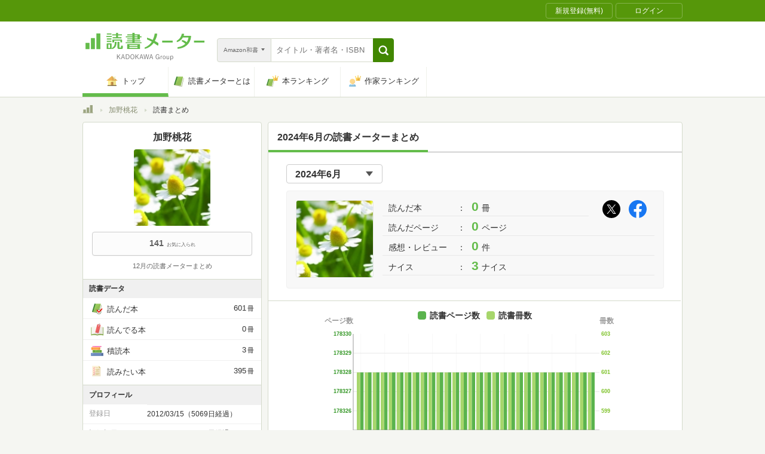

--- FILE ---
content_type: application/javascript
request_url: https://i.socdm.com/sdk/js/adg-script-loader.js?sdkType=3&async=false&tagver=2.0.0&id=93827&targetID=adg_93827&adType=PC&displayid=3
body_size: 12058
content:
!function t(e,n,r){function i(s,a){if(!n[s]){if(!e[s]){var c="function"==typeof require&&require;if(!a&&c)return c(s,!0);if(o)return o(s,!0);var d=new Error("Cannot find module '"+s+"'");throw d.code="MODULE_NOT_FOUND",d}var l=n[s]={exports:{}};e[s][0].call(l.exports,function(t){return i(e[s][1][t]||t)},l,l.exports,t,e,n,r)}return n[s].exports}for(var o="function"==typeof require&&require,s=0;s<r.length;s++)i(r[s]);return i}({1:[function(t,e,n){"use strict";var r=t("./mediation/mediationFactory"),i=t("../settings"),o=t("adg-script-modules/src/ajax"),s=t("adg-script-modules/src/device"),a=t("adg-script-modules/src/event"),c=t("adg-script-modules/src/html"),d=t("adg-script-modules/src/json"),l=t("adg-script-modules/src/site"),u=t("adg-script-modules/src/types"),p=t("adg-script-modules/src/window"),h=t("adg-script-modules/src/file"),m=t("adg-script-modules/src/uach");function f(t,e){this.cs=t,this.settings=e,this.eventDetail={targetID:this.settings.targetID},this.fileName=h.jsName(),this.showTimer=null,this.beaconText=null,this.rotationTimer=null,this.init(),this.uach=null;var n=this;n.settings.async?m().then(function(){n.request()}).catch(function(t){console.log(t),n.request()}):n.request()}f.prototype={init:function(){void 0!==this.settings.ahp&&"1"===this.settings.ahp&&s.lowerAndroid(3)&&setTimeout(function(){window.scrollBy(0,-1)},1e3)},createContainer:function(){var t=document.createElement("div");return t.id=this.settings.targetID,t.style.margin="0",t.style.padding="0",!1===this.settings.infeed&&(t.style.textAlign="center",t.style.margin="0 auto",t.style.overflow="hidden"),t},getAdSize:function(){return this.settings.adType},request:function(){var t=this;o({method:"GET",url:t.settings.requestUrl+t.params(),async:t.settings.async,credentials:!0,success:function(e){var n=d.fromJson(e);t.parse(n)},error:function(e,n){var r=a.create(i.listener.failed,!0,!0,t.eventDetail);a.dispatch(window,r),console.log("request failed! response: "+e+" status: "+n.status)}},i.RETRY_COUNT,i.RETRY_INTERVAL)},params:function(){var t="";for(var e in t+="?posall=SSPLOC",t+="&id="+this.settings.id,t+="&tp="+l.getPageURL(),t+="&pp="+l.getReferrerURL(),t+="&rnd="+this.settings.rnd+Math.random(),t+="&targetID="+this.settings.targetID,t+="&sdkver="+i.VERSION,t+="&sdktype="+this.settings.sdkType,t+="&t=json3",t+="&adg_tag_async="+this.settings.async,this.fileName&&(t+="&sdkname="+this.fileName),this.settings)0===e.indexOf("label_")?-1!==this.settings[e].indexOf(",")?t+=this.settings[e].split(",").reduce(function(t,n){return t+="&"+e+"[]="+n},""):t+="&"+e+"="+this.settings[e]:"idfa"===e||"advertising_id"===e||"appbundle"===e||"appname"===e?t+="&"+e+"="+this.settings[e]:0===e.indexOf("gp_")?t+="&"+e.slice(3)+"="+this.settings[e]:"apsamznbid"===e&&this.settings[e]?t+="&hb_amznslots="+this.settings[e]:"apsamzniid"===e&&this.settings[e]&&(t+="&hb_amzn_b="+this.settings[e]);return"1"===this.settings.testmode&&(t+="&testmode=1"),window.adgUach&&(t+="&uach="+window.adgUach),t},parse:function(t){var e=this,n=c.parser(t.ad),o=t.beacon,s=(t.creative_params,r.parseParam(t,this.cs,this.settings)),d=a.create(i.listener.loaded,!0,!0,e.eventDetail);(this.rotation(+t.rotation),1!==s.type)?n&&o&&(this.insert(n,o),a.dispatch(window,d)):r.create(s).request(function(n,r,i){!i&&n&&r&&(e.insert(n,e.getBeaconDOM(r)),t.beacon&&e.fireBeacon(t.beacon),a.dispatch(window,d))},this.settings.adType)},adjust:function(t){this.settings.displayType===i.displayTypes.INLINE?this.inline(t):this.settings.displayType===i.displayTypes.OVERLAY&&this.overlay(t)},inline:function(t){},overlay:function(t){var e=this,n=e.settings.targetID;function r(){o(),c(),i({delay:800})}function i(n){s.isFixedDevices()||((n=n||{}).delay=n.delay||0,clearTimeout(e.showTimer),e.showTimer=setTimeout(function(){c(),t.style.visibility="visible"},n.delay))}function o(){s.isFixedDevices()||(clearTimeout(e.showTimer),t.style.visibility="hidden")}function c(){var n,r,i,o,a,c,d,l,u;if(n="CSS1Compat"===document.compatMode,r=0===document.body.scrollTop?document.documentElement.scrollTop:document.body.scrollTop,r=s.isIOS()&&window.pageYOffset?window.pageYOffset:r,i=n?document.documentElement.scrollHeight:document.body.scrollHeight,o=n?document.documentElement.clientHeight:document.body.clientHeight,a=p.getSize(),c=function(t,n,r){var i;return i=n<=(s.lowerIPhone(7)?t+p.getSize().h+20:s.isIOS()?t+p.getSize().h+100:t+r+5)?"top":"bottom",t>0&&!e.settings.ab?i:"bottom"}(r,i,o),l=e.getAdSize(),t.style.zIndex="6000000",t.style.left=(a.w-l.w)/2+"px",u=0,e.settings.flexibleOL){var h=a.w<a.h?a.w/l.w:1;h=(h=h>Number(e.settings.flexibleOLMax)?Number(e.settings.flexibleOLMax):h)<1?1:h,t.style.transform="scale("+h+")",t.style.MozTransform="scale("+h+")",t.style.webkitTransform="scale("+h+")",u=Math.floor(l.h*(h-1)/2)}if(s.isFixedDevices()){if(t.style.position="fixed",t.style.top="top"===c?u+"px":"",t.style.bottom="top"===c?"":u+"px","bottom"===c&&e.settings.overlay.autoPadding&&(s.isiPhoneXOriPhoneXS()||s.isiPhoneXSMaxOriPhoneXR())){var m=0;p.isPortrait()&&(s.isSafari()&&window.innerHeight<748||(m=e.settings.overlay.iPhoneX.paddingBottom)),t.style.height=l.h+m+"px",t.style.backgroundColor=e.settings.overlay.iPhoneX.backgroundColor}}else d="top"===c?r:r+a.h-l.h,t.style.position="absolute",e.settings.flexibleOL&&"top"!==c&&(d-=u),t.style.top=d+"px"}t&&(c(),a.once("rs_overlay_"+n,window,"resize",function(){c()}),a.once("sc_overlay_"+n,document,"scroll",function(){r()}),a.once("ts_overlay_"+n,document,"touchstart",function(){o()}),a.once("tm_overlay_"+n,document,"touchmove",function(){r()}),a.once("te_overlay_"+n,document,"touchend",function(){i({delay:800})}),a.once("con_ts_overlay_"+n,t,"touchstart",function(t){t.stopPropagation()}),a.once("con_tm_overlay_"+n,t,"touchmove",function(t){t.stopPropagation()}))},getBeaconDOM:function(t){var e=document.createElement("div");return u.is("String",t)&&(this.beaconText=t,t=e),t},fireBeacon:function(t){var e=document.getElementById(this.settings.targetID);if(e){var n=c.parser(t);e.appendChild(n)}},trackShowEvent:function(){this.beaconText&&(this.fireBeacon(this.beaconText),this.beaconText=null)},detachEvent:function(){var t=this.settings.targetID,e=document.getElementById(this.settings.targetID);a.removeFromOnces("rs_overlay_"+t,window,"resize"),a.removeFromOnces("sc_overlay_"+t,document,"scroll"),a.removeFromOnces("ts_overlay_"+t,document,"touchstart"),a.removeFromOnces("tm_overlay_"+t,document,"touchmove"),a.removeFromOnces("te_overlay_"+t,document,"touchend"),e&&(a.removeFromOnces("con_ts_overlay_"+t,e,"touchstart"),a.removeFromOnces("con_tm_overlay_"+t,e,"touchmove"))},stop:function(){clearInterval(this.rotationTimer),this.rotationTimer=void 0,this.detachEvent()},rotation:function(t){throw new Error("Abstract method: rotation must be implemented in subclass")},insert:function(t,e){throw new Error("Abstract method: insert must be implemented in subclass")}},e.exports=f},{"../settings":11,"./mediation/mediationFactory":8,"adg-script-modules/src/ajax":14,"adg-script-modules/src/device":16,"adg-script-modules/src/event":17,"adg-script-modules/src/file":18,"adg-script-modules/src/html":19,"adg-script-modules/src/json":20,"adg-script-modules/src/site":22,"adg-script-modules/src/types":23,"adg-script-modules/src/uach":24,"adg-script-modules/src/window":26}],2:[function(t,e,n){"use strict";var r=t("./AD"),i=t("../settings"),o=t("adg-script-modules/src/html"),s=function(t,e){if(this.noframes=[/ADGDontUseiFrameAnyTime/,/st=noad/,/l.logly.co.jp\/lift_widget.js/],e.nofrm)for(var n=e.nofrm.split(","),i=0;i<n.length;i++)this.noframes.push(new RegExp(decodeURIComponent(n[i])));r.call(this,t,e)};s.prototype=Object.create(r.prototype,{__super:{value:r.prototype},constructor:{value:s},createContainer:{value:function(){return this.__super.createContainer.call(this)}},createIframeContainer:{value:function(){var t=document.createElement("iframe");return t.id=this.settings.targetID+"_iframe",t.style.display="block",t.style.overflow="hidden",t.style.margin="0 auto",t.style.border="none",t.name=this.settings.targetID+"_iframe_name",t.setAttribute("scrolling","no"),t}},getAdSize:{value:function(){var t=this.settings.adType,e=this.cs.parentNode.clientWidth;if(this.settings.flexible&&e>0){var n=e/this.settings.adType.w;t={w:e,h:this.settings.adType.h*n}}return t}},updateView:{value:function(){var t=this.getAdSize(),e=document.getElementById(this.settings.targetID),n=document.getElementById(this.settings.targetID+"_iframe");e&&n&&(e.style.width=t.w+"px",e.style.height=t.h+"px",n.style.width=t.w+"px",n.style.height=t.h+"px")}},beforeInsert:{value:function(t){var e=document.getElementById(this.settings.targetID);this.detachEvent(),o.empty(e),e||(e=this.createContainer(),this.cs.parentNode.insertBefore(e,this.cs)),this.useIframe(t.outerHTML)&&e.appendChild(this.createIframeContainer()),this.adjust(e),this.updateView()}},insert:{value:function(t,e){var n,r,i=this,s="string"==typeof e;if(i.beforeInsert(t),n=document.getElementById(i.settings.targetID),r=document.getElementById(i.settings.targetID+"_iframe"),i.useIframe(t.outerHTML))s?o.write(r.contentDocument,t.outerHTML+o.insertIntoDivElement(e)):o.write(r.contentDocument,t.outerHTML+e.outerHTML),r.contentDocument&&(r.contentDocument.body.style.margin="0");else{n.appendChild(t),s?n.appendChild(o.parser(e)):n.appendChild(e);var a=t.getElementsByTagName("script");o.toArray(a).forEach(function(e){o.remove(e),o.globalEval(e,t)})}},enumerable:!0},useIframe:{value:function(t){return this.noframes.reduce(function(e,n){return e?!n.test(t):e},!0)}},rotation:{value:function(t){var e=this;t&&(this.rotationTimer||(t=i.interval(t),this.rotationTimer=setInterval(function(){e.request()},t)))},enumerable:!0},trackShowEvent:{value:function(){this.__super.trackShowEvent.call(this),this.updateView()}}}),e.exports=s},{"../settings":11,"./AD":1,"adg-script-modules/src/html":19}],3:[function(t,e,n){"use strict";var r=t("./AD"),i=t("adg-script-modules/src/html"),o=t("adg-script-modules/src/number"),s=function(t,e){r.call(this,t,e)};s.prototype=Object.create(r.prototype,{__super:{value:r.prototype},constructor:{value:s},insert:{value:function(t,e){var n=this,r=n.createContainer(),s=document.getElementById(n.settings.targetID);r.appendChild(t),i.toArray(r.getElementsByTagName("div")).forEach(function(t){"medibasspContainer"===t.id&&(t.id="medibasspLoaderCotainer-"+o.random(1e6,1e5))});var a="string"==typeof e;if(n.loaded)a?r.appendChild(i.parser(e)):r.appendChild(e),s.innerHTML=r.innerHTML;else{n.loaded=!0;var c=!!a&&function(t,e){var n=0;"</div>"===t.substring(t.length-6,t.length)?n=t.lastIndexOf("</div>"):"</div >"===t.substring(t.length-7,t.length)&&(n=t.lastIndexOf("</div >"));return 0!=n&&t.substring(0,n)+e+"</div>"}(r.outerHTML,i.insertIntoDivElement(e));c?i.write(window.document,c):(r.appendChild(i.parser(e)),i.write(window.document,r.outerHTML))}r=document.getElementById(n.settings.targetID),n.adjust(r)},enumerable:!0},rotation:{value:function(){}}}),e.exports=s},{"./AD":1,"adg-script-modules/src/html":19,"adg-script-modules/src/number":21}],4:[function(t,e,n){"use strict";function r(t,e,n){return(e=function(t){var e=function(t,e){if("object"!=typeof t||!t)return t;var n=t[Symbol.toPrimitive];if(void 0!==n){var r=n.call(t,e||"default");if("object"!=typeof r)return r;throw new TypeError("@@toPrimitive must return a primitive value.")}return("string"===e?String:Number)(t)}(t,"string");return"symbol"==typeof e?e:e+""}(e))in t?Object.defineProperty(t,e,{value:n,enumerable:!0,configurable:!0,writable:!0}):t[e]=n,t}Object.defineProperty(n,"__esModule",{value:!0}),n.default=n.Mediation=void 0;var i=t("adg-script-modules/src/types");class o{constructor(t){if(r(this,"props",void 0),!i.isObject(t))throw new Error("Mediation constructor requires a valid props object.");this.props=t}request(t){console.log("please override this method",t)}}n.Mediation=o;n.default=o},{"adg-script-modules/src/types":23}],5:[function(t,e,n){"use strict";var r=t("./Mediation.ts").default,i=t("adg-script-modules/src/ajax"),o=t("adg-script-modules/src/html"),s=t("adg-script-modules/src/json"),a=t("adg-script-modules/src/url"),c="https://ssl.socdm.com/adsv/v1";e.exports=class extends r{constructor(t,e){super(t),this.query={id:t.adid,posall:"sidemenu",t:"json2"}}request(t){var e=this;i({method:"GET",url:c+"?"+a.query.serialize(this.query)+"&rnd="+Math.random(),async:!0,success:function(n){var r=s.fromJson(n),i=o.parser(r.ad),a=r.beacon;t&&(e.setStyle(i),t(i,a,null))},error:function(e,n){t&&t(null,null,new Error("request failed: "+e+" (status:"+n.status+")"))}})}setStyle(t){var e=t?t.querySelector("img"):null;e&&(e.style.display="block",e.style.width="auto",e.style.height="auto",e.style.maxWidth="100%")}}},{"./Mediation.ts":4,"adg-script-modules/src/ajax":14,"adg-script-modules/src/html":19,"adg-script-modules/src/json":20,"adg-script-modules/src/url":25}],6:[function(t,e,n){"use strict";Object.defineProperty(n,"__esModule",{value:!0}),n.default=n.StickyVideoMediation=void 0;var r=t("./Mediation.ts");function i(t,e){var n=Object.keys(t);if(Object.getOwnPropertySymbols){var r=Object.getOwnPropertySymbols(t);e&&(r=r.filter(function(e){return Object.getOwnPropertyDescriptor(t,e).enumerable})),n.push.apply(n,r)}return n}function o(t){for(var e=1;e<arguments.length;e++){var n=null!=arguments[e]?arguments[e]:{};e%2?i(Object(n),!0).forEach(function(e){s(t,e,n[e])}):Object.getOwnPropertyDescriptors?Object.defineProperties(t,Object.getOwnPropertyDescriptors(n)):i(Object(n)).forEach(function(e){Object.defineProperty(t,e,Object.getOwnPropertyDescriptor(n,e))})}return t}function s(t,e,n){return(e=function(t){var e=function(t,e){if("object"!=typeof t||!t)return t;var n=t[Symbol.toPrimitive];if(void 0!==n){var r=n.call(t,e||"default");if("object"!=typeof r)return r;throw new TypeError("@@toPrimitive must return a primitive value.")}return("string"===e?String:Number)(t)}(t,"string");return"symbol"==typeof e?e:e+""}(e))in t?Object.defineProperty(t,e,{value:n,enumerable:!0,configurable:!0,writable:!0}):t[e]=n,t}var a=t("adg-script-modules/src/html"),c=t("../../settings");class d extends r.Mediation{get currentScript(){return this.props.currentScript}constructor(t,e){super(t),s(this,"vastXML",void 0),s(this,"adgLabel",void 0),s(this,"responseBeaconStr",void 0),s(this,"adgBrowserMParam",void 0),this.vastXML=this.props.vastXML.replace(/[\n\r]/g,""),this.adgLabel="adg_"+this.props.locationId,this.responseBeaconStr=this.props.beaconStr;var n=this.props.dataset,r=n.marginTop,i=n.fadeOutDuration,o=n.headerElement,a=n.showCloseButton,d=n.showReplayButton,l=n.showDetailButton,u=n.showProgressBar,p=n.defaultIconClickThroughUrl,h=n.defaultIconStaticResource;this.adgBrowserMParam={targetDom:"#"+this.adgLabel,template:"StickyVideo",vastXml:this.vastXML,marginTop:r,fadeOutDuration:i,headerElement:o,showCloseButton:a,showReplayButton:d,showDetailButton:l,showProgressBar:u,defaultIconClickThroughUrl:p,defaultIconStaticResource:h},(c.isDev||"true"===this.props.dataset.testTag)&&(this.adgBrowserMParam.logLevel=7),this._applyLocationOptions(),this._handleViewablePayment()}_applyLocationOptions(){var t=this.props.locationParams.option;null!=t&&t.browserm&&(this.adgBrowserMParam=o(o({},this.adgBrowserMParam),t.browserm))}_handleViewablePayment(){var t,e,n=this.props.locationParams.option;!0!==(null==n||null===(t=n.vast)||void 0===t?void 0:t.viewablePayment)&&"true"!==(null==n||null===(e=n.vast)||void 0===e?void 0:e.viewablePayment)||(this.adgBrowserMParam.individualExtraTrackingTag={start:this.responseBeaconStr},this.responseBeaconStr="")}request(t,e){var n=this._createAdElement(e);this._insertAdElement(n),this._loadAndInitSDK()}_createAdElement(t){var e=document.createElement("div");return e.id=this.adgLabel,e}_insertAdElement(t){var e;null===(e=this.currentScript.parentNode)||void 0===e||e.insertBefore(t,this.currentScript),t.appendChild(a.parser(this.responseBeaconStr))}_loadAndInitSDK(){var t,e=c.VERSION,n="true"===this.props.dataset.testTag?"https://supership-jp.github.io/ADGBrowser-m/adg-browser-m.js":"https://i.socdm.com/sdk/js/adg-browser-m.js",r=this._createScriptElement("".concat(n,"?tagver=").concat(e));r.onload=()=>{this._initializeADGBrowserM()},r.onerror=()=>{console.error("Failed to load ADGBrowser-m SDK")},null===(t=this.currentScript.parentNode)||void 0===t||t.insertBefore(r,this.currentScript)}_createScriptElement(t){var e=document.createElement("script");return e.type="text/javascript",e.src=t,e}_initializeADGBrowserM(){var t,e="__ADGBrowserMConfig_".concat(Date.now());window[e]=this.adgBrowserMParam;var n=document.createElement("script");n.type="text/javascript",n.textContent="\n      (function(){\n        if (window.ADGBrowserM && window.ADGBrowserM.init) {\n          var config = window.".concat(e,";\n          if (config) {\n            window.ADGBrowserM.init(config);\n            delete window.").concat(e,';  // クリーンアップ\n          }\n        } else {\n          console.error("ADGBrowserM not loaded");\n        }\n      })();\n    '),null===(t=this.currentScript.parentNode)||void 0===t||t.insertBefore(n,this.currentScript)}}n.StickyVideoMediation=d;n.default=d},{"../../settings":11,"./Mediation.ts":4,"adg-script-modules/src/html":19}],7:[function(t,e,n){"use strict";var r=t("./Mediation.ts").default,i=t("adg-script-modules/src/html"),o=t("../../settings.js");e.exports=class extends r{constructor(t,e){if(super(t),this.vastXML=t.vastXML.replace(/[\n\r]/g,""),this.currentScript=t.currentScript,this.adgLabel="adg-"+t.locationId,this.responseBeaconStr=t.beaconStr,this.locationOption=t.locationParams.option||{},this.apvVideoAdParam={s:this.adgLabel},this.locationParams=t.locationParams||{},this.locationOption.apvVideoAd){var n=this.locationOption.apvVideoAd;for(var r in n)n.hasOwnProperty(r)&&(this.apvVideoAdParam[r]=n[r])}this.locationOption.vast&&(!0!==this.locationOption.vast.viewablePayment&&"true"!==this.locationOption.vast.viewablePayment||(this.apvVideoAdParam.individualExtraTrackingTag={start:this.responseBeaconStr},this.responseBeaconStr="")),o.isDev?(this.apvVideoAdParam.logLevel=7,this.APV_URL="https://s3-ap-northeast-1.amazonaws.com/dev1-cloudfront-creative/js/VideoAd.js"):this.APV_URL="https://cdn.apvdr.com/js/VideoAd.min.js"}request(t,e){var n,r=this,o=document.createElement("div");o.id="apvad-"+r.adgLabel,this.locationParams&&this.locationParams.layout&&1===this.locationParams.layout.video_size_responsive&&e&&(o.style.width=e.w+"px",o.style.height=e.h+"px",o.style.background="black",o.style.display="flex",o.style.justifyContent="center",o.style.alignItems="center",o.style.margin="0 auto"),r.currentScript.parentNode.insertBefore(o,r.currentScript),o.appendChild(i.parser(this.responseBeaconStr)),n=function(){var t=document.createElement("script");t.type="text/javascript",t.innerHTML="(function(){  new APV.VideoAd("+JSON.stringify(r.apvVideoAdParam)+").load( '"+r.vastXML+"' );})(); ",r.currentScript.parentNode.insertBefore(t,r.currentScript)},(function(){var t=document.createElement("script");return t.type="text/javascript",t.src=r.APV_URL,r.currentScript.parentNode.insertBefore(t,r.currentScript),t}()).onload=function(){n()}}}},{"../../settings.js":11,"./Mediation.ts":4,"adg-script-modules/src/html":19}],8:[function(t,e,n){"use strict";var r=t("./SideMenu"),i=t("./VastXMLMediation"),o=t("./StickyVideoMediation.ts").default,s={create:function(t){switch(t.class){case"SideMenu":return new r(t);case"VastXMLMediation":return new i(t);case"StickyVideoMediation":return new o(t);default:return{}}},parseParam:function(t,e,n){var r,i,o;return t.creative_params&&t.creative_params.mediation?t.creative_params.mediation:(null===(r=t.vastxml)||void 0===r?void 0:r.length)>0&&("sticky_video"===(null===(i=t.location_params)||void 0===i||null===(i=i.option)||void 0===i?void 0:i.ad_type)||"sticky_video"===(null===(o=n.dataset)||void 0===o?void 0:o.testVideoPlayer))?{type:1,class:"StickyVideoMediation",locationId:t.locationid,vastXML:t.vastxml,beaconStr:t.beacon,currentScript:e,locationParams:t.location_params||{},dataset:n.dataset}:t.vastxml&&t.vastxml.length>0?{type:1,class:"VastXMLMediation",locationId:t.locationid,vastXML:t.vastxml,beaconStr:t.beacon,currentScript:e,locationParams:t.location_params||{}}:{}}};e.exports=s},{"./SideMenu":5,"./StickyVideoMediation.ts":6,"./VastXMLMediation":7}],9:[function(t,e,n){(function(n){(function(){"use strict";var r,i=t("./ad/AsyncAD"),o=t("./ad/SyncAD"),s=t("./settings"),a=function(){if("undefined"!=typeof window)return window;if(void 0!==n)return n;throw new Error("Unable to locate global object")}(),c=a.$adg=a.$adg||{};c.ads=c.ads||((r=[]).start=function(){this.forEach(function(t){t instanceof c.AsyncAD&&t.request()})},r.stop=function(){this.forEach(function(t){t instanceof c.AsyncAD&&t.stop()})},r.trackShowEvent=function(){this.forEach(function(t){t.trackShowEvent()})},r),c.AsyncAD=c.AsyncAD||i,c.SyncAD=c.SyncAD||o,c.listener=s.listener,e.exports=c}).call(this)}).call(this,"undefined"!=typeof global?global:"undefined"!=typeof self?self:"undefined"!=typeof window?window:{})},{"./ad/AsyncAD":2,"./ad/SyncAD":3,"./settings":11}],10:[function(t,e,n){"use strict";var r=t("./global"),i=t("./settings"),o=t("adg-script-modules/src/attributes"),s=t("adg-script-modules/src/event"),a=t("adg-script-modules/src/html"),c=t("adg-script-modules/src/url"),d=a.currentScript(),l=i.normalize(c.params(d.src),d.dataset);r.ads.push(l.async?new r.AsyncAD(d,l):new r.SyncAD(d,l)),s.once("adg-attributes",window,"load",function(){o.azs(i.ADGA_URL)}),s.once("nazs-js",window,"load",function(){o.nazs(i.NAZS_JS_URL,i.NAZS_ENABLED_DOMAINS)})},{"./global":9,"./settings":11,"adg-script-modules/src/attributes":15,"adg-script-modules/src/event":17,"adg-script-modules/src/html":19,"adg-script-modules/src/url":25}],11:[function(t,e,n){"use strict";e.exports=t("./settings/production")},{"./settings/development":12,"./settings/production":13}],12:[function(t,e,n){"use strict";var r=t("./production"),i=Object.assign({},r,{DOMAIN:"http://api-test.scaleout.jp",SSL_DOMAIN:"https://api-test.scaleout.jp",AD_REQUEST_PATH:"/adsv/v1",ADGA_URL:"https://bigman-test.scaleout.jp/sdk/html/adg-azs-container.html",isDev:!0});e.exports=i},{"./production":13}],13:[function(t,e,n){"use strict";var r=t("adg-script-modules/src/number"),i=t("adg-script-modules/src/device"),o={VERSION:"1.10.1",SDK_TYPE:"0",DOMAIN:"",SSL_DOMAIN:"https://d.socdm.com",AD_REQUEST_PATH:"/adsv/v1",ADGA_URL:"https://i.socdm.com/sdk/html/adg-azs-container.html",NAZS_JS_URL:"https://sf.nazs.socdm.com/tg/nazs-client.min.js",NAZS_ENABLED_DOMAINS:/auone\.jp$/,RETRY_COUNT:3,RETRY_INTERVAL:5e3,MAX_ROTATION_INTERVAL:12e4,MIN_ROTATION_INTERVAL:15e3,getRequestUrl:function(){return this.SSL_DOMAIN+this.AD_REQUEST_PATH},normalize:function(t,e){["id"].forEach(function(e){if(!t[e]||0===t[e].length)throw new Error("広告生成に必要な「"+e+"」パラメータが不足しています")});var n=t.rnd||r.random(1e6,1e4),o="true"===t.flexibleOL||!1;return(i.lowerAndroid(5)||i.lowerIPhone(8))&&(o=!1),Object.assign({},t,{requestUrl:this.getRequestUrl(),rnd:n,targetID:t.targetID||t.id+n,sdkType:"3"===t.sdkType?t.sdkType:this.SDK_TYPE,adType:this.adTypes.normalize(t.adType,t.width,t.height),displayType:this.displayTypes.normalize(t.displayid),infeed:"INFEED"===t.adType,async:"true"===t.async||!0===t.async,ab:"0"!==t.ab,flexible:"true"===t.flexible||!0===t.flexible,flexibleOL:o,flexibleOLMax:t.flexibleOLMax||1.3,overlay:this.overlay.normalize(t.autoPadding),dataset:e})},interval:function(t){return t=t<this.MIN_ROTATION_INTERVAL?this.MIN_ROTATION_INTERVAL:t,t=this.MAX_ROTATION_INTERVAL<t?this.MAX_ROTATION_INTERVAL:t},adTypes:{SP:{w:320,h:50},TABLET:{w:728,h:90},LARGE:{w:320,h:100},RECT:{w:300,h:250},TXT:{w:320,h:25},PC:{w:0,h:0},INFEED:{w:0,h:0},STICKY_VIDEO:{w:0,h:0},FREE:{w:0,h:0},normalize:function(t,e,n){var r=t?t.toUpperCase():"SP";return(r=(r=this[t]||this.SP)===this.PC||r===this.INFEED?this.FREE:r)===this.FREE&&(r.w=e||0,r.h=n||0),r}},displayTypes:{INLINE:"1",OVERLAY:"9",normalize:function(t){return t===this.INLINE||t===this.OVERLAY?t:this.INLINE}},listener:{loaded:"adg.loaded",failed:"adg.failed"},overlay:{autoPadding:!1,iPhoneX:{paddingBottom:20,backgroundColor:"rgb(246,246,246)"},normalize:function(t){return this.autoPadding=void 0!==t,this}},isDev:!1};e.exports=o},{"adg-script-modules/src/device":16,"adg-script-modules/src/number":21}],14:[function(t,e,n){var r=function(t,e,n){var r=function(){if(!(!window.XMLHttpRequest||window.location&&"file:"===window.location.protocol&&window.ActiveXObject))return new window.XMLHttpRequest;try{return new window.ActiveXObject("Microsoft.XMLHTTP")}catch(t){}try{return new window.ActiveXObject("Msxml2.XMLHTTP.6.0")}catch(t){}try{return new window.ActiveXObject("Msxml2.XMLHTTP.3.0")}catch(t){}try{return new window.ActiveXObject("Msxml2.XMLHTTP")}catch(t){}return!1}(),s=function(t){return t=t||{},t.method="GET"===t.method||"POST"===t.method?t.method:"GET",t.url=t.url||"",t.data=t.data||null,t.headers=t.headers||{},t.async="true"===t.async||!0===t.async,t.credentials="true"===t.credentials||!0===t.credentials,t.callback="function"==typeof t.callback?t.callback:function(){},t.success="function"==typeof t.success?t.success:function(){},t.error="function"==typeof t.error?t.error:function(){},t.enableTimeout=void 0!==t.enableTimeout&&t.enableTimeout,t}(t);return r&&s.url&&(e=void 0===e?0:e,n=void 0===n?5e3:n,s.async?function(t,e,n,r){var s="";t.open(e.method,e.url,!0),e.enableTimeout&&(t.timeout=1e3);t.ontimeout=function(){s="timeout"},t.onloadend=function(){i(t,e,n,r,s)},o(t,e),t.withCredentials=e.credentials,t.send(e.data)}(r,s,e,n):function(t,e,n,r){t.open(e.method,e.url,!1),o(t,e);try{t.withCredentials=e.credentials}catch(t){console.log("withCredentials was deprecated")}try{t.send(e.data)}catch(t){console.log(t)}finally{i(t,e,n,r)}}(r,s,e,n)),r};function i(t,e,n,i,o){200===t.status?e.success(t.responseText,t):n>0?setTimeout(function(){r(e,n-1,i)},i):o?e.error(o,t):e.error(t.responseText,t),e.callback(t)}function o(t,e){for(var n in e.headers)e.headers.hasOwnProperty(n)&&t.setRequestHeader(n,e.headers[n])}e.exports=r},{}],15:[function(t,e,n){var r=t("./device"),i=(t("./event"),t("./html"),t("./site")),o={azs:function(t){if(!r.isIOSWebView()){var e=document.createElement("iframe");e.src=t,e.style.width="0",e.style.height="0",e.style.border="none",e.style.display="none",e.name="adg_azs_iframe",document.body.appendChild(e)}},nazs:function(t,e){var n=i.getPageDomain();if(!r.isIOSWebView()&&e.test(n)&&!o.nazsIsLoaded(t)){var s=document.createElement("script");s.src=t,document.body.appendChild(s)}},nazsIsLoaded:function(t){for(var e=document.scripts,n=0;n<e.length;n++)if(0===e[n].src.indexOf(t))return!0;return!1},cookieSync:function(t){},enable:function(){return!r.isIOSWebView()},appvadorSyncer:function(){}};e.exports=o},{"./device":16,"./event":17,"./html":19,"./site":22}],16:[function(t,e,n){var r={isSupported:function(){return window.postMessage&&window.JSON},UA:window.navigator.userAgent.toLowerCase(),isSP:function(){return r.isIOS()||r.isAndroid()},isPC:function(){return!r.isSP()},isIOS:function(){return/(iphone|ipad|ipod)/.test(r.UA)},isSafari:function(){return/safari/.test(r.UA)},isIOSWebView:function(){return r.isIOS()&&!r.isSafari()&&!window.navigator.standalone},isAndroid:function(){return/android/.test(r.UA)},isAndroidChrome:function(){return r.isAndroid()&&/chrome/.test(r.UA)&&!/version/.test(r.UA)},isFixedDevices:function(){var t=!1;return r.isIOS()?t=/crios/.test(r.UA)||!r.lowerIPhone(7):(t=r.isAndroidChrome())||(t=!r.lowerAndroid(4)),t},isTablet:function(){return/ipad|sc-01c|sc-02d/.test(r.UA)||/android/.test(r.UA)&&!/mobile/.test(r.UA)},lowerAndroid:function(t){var e=r.UA.substr(r.UA.indexOf("android")+8,3);return r.isAndroid()&&parseFloat(e)<t},lowerIPhone:function(t){var e=r.UA.substr(r.UA.indexOf("os ")+3,3);return r.isIOS()&&parseFloat(e.replace("_","."))<t},getOrientationEvent:function(){return r.isAndroid()?"resize":"orientationchange"},isiPhoneXOriPhoneXS:function(){return!!r.isIOS()&&(375===screen.availWidth&&812===screen.availHeight||812===screen.availWidth&&375===screen.availHeight)},isiPhoneXSMaxOriPhoneXR:function(){return!!r.isIOS()&&(414===screen.availWidth&&896===screen.availHeight||896===screen.availWidth&&414===screen.availHeight)}};e.exports=r},{}],17:[function(t,e,n){(function(t){(function(){t.adgEventGlobalNameSpace=t.adgEventGlobalNameSpace||{};var n={once:function(e,r,i,o){e&&o&&!t.adgEventGlobalNameSpace[e]&&(n.add(r,i,o),t.adgEventGlobalNameSpace[e]=o)},removeFromOnces:function(e,r,i){e&&t.adgEventGlobalNameSpace[e]&&(n.remove(r,i,t.adgEventGlobalNameSpace[e]),t.adgEventGlobalNameSpace[e]=void 0)},add:function(t,e,n){t&&e&&n&&(window.attachEvent?t.attachEvent("on"+e,n):t.addEventListener(e,n,!1))},remove:function(t,e,n){t&&e&&n&&(window.detachEvent?t.detachEvent("on"+e,n):t.removeEventListener(e,n))},create:function(t,e,n,r){var i=document.createEvent("Event");return i.initEvent(t,e,n),i.detail=r,i},dispatch:function(t,e){e instanceof window.Event&&("complete"!==document.readyState?n.add(window,"load",function(){t.dispatchEvent(e)}):t.dispatchEvent(e))}};e.exports=n}).call(this)}).call(this,"undefined"!=typeof global?global:"undefined"!=typeof self?self:"undefined"!=typeof window?window:{})},{}],18:[function(t,e,n){var r={jsName:function(){try{var t=document.currentScript.src.split("/").filter(RegExp.prototype.test.bind(/.js/g))[0];return t.substring(0,t.indexOf("?"))}catch(t){return null}}};e.exports=r},{}],19:[function(t,e,n){var r={currentScript:function(){var t=document.scripts[document.scripts.length-1],e="loaded";function n(t){return t.src.match(/adg-script-loader.*\.js/)&&!r.hasClass(t,e)}return n(t)?r.addClass(t,e):function(){for(var t=0;t<document.scripts.length;t++){var i=document.scripts[t];if(n(i))return r.addClass(i,e)}throw new Error("not found adg-script-loader.js that has not yet been loaded.")}()},hasClass:function(t,e){return!(!t||!t.className)&&t.className.split(" ").reduce(function(t,n){return t||n===e},!1)},addClass:function(t,e){return t&&e&&e.length>0&&(t.className=t.className?t.className+" "+e:e),t},parser:function(t){var e,n=document.createElement("div");return n.innerHTML=t,(e=n.querySelector("#medibasspContainer"))?e:n},insertIntoDivElement:function(t){return"<div>"+t+"</div>"},globalEval:function(t,e){if(t&&e){var n=document.createElement("script");t.src&&(n.src=t.src),t.text&&(n.text=t.text),e.appendChild(n)}},write:function(t,e){t&&e&&(t===window.document?t.write(e):(t.open(),t.write(e),t.close()))},toArray:function(t){var e=[];if(t&&t.length)for(var n=t.length>>>0;n--;)e[n]=t[n];return e},remove:function(t){t&&t.parentNode&&t.parentNode.removeChild(t)},empty:function(t){if(t&&t.firstChild)for(;t.firstChild;)t.removeChild(t.firstChild)}};e.exports=r},{}],20:[function(t,e,n){var r={fromJson:function(t){var e={};try{i()&&(e=window.JSON.parse(t)||{})}catch(t){console.log("JSON parse error")}return e},toJson:function(t){var e="";try{i()&&(e=window.JSON.stringify(t)||"")}catch(t){console.log("JSON stringify error")}return e}};function i(){var t=!!window.JSON;return t||console.log("window.JSON not supported"),t}e.exports=r},{}],21:[function(t,e,n){var r={random:function(t,e){return e=void 0!==e?e:0,void 0===t?Math.random():t<=e?0:Math.floor(Math.random()*(t-e)+e)}};e.exports=r},{}],22:[function(t,e,n){var r={getPageDomain:function(){var t=r.getPageURL();t=decodeURIComponent(t);try{return new URL(t).host}catch(t){console.log(t)}return""},getPageURL:function(){return r.isInCrossDomainIframe()?encodeURIComponent(document.referrer):0===location.href.indexOf("http")?encodeURIComponent(location.href):""},getReferrerURL:function(){return r.isInCrossDomainIframe()?"":encodeURIComponent(document.referrer)},isInCrossDomainIframe:function(){if(!r.isInIframe(window))return!1;var t=r.getWindows();try{for(var e=0,n=t.length;e<n;e+=1){var i=t[e].parent;if(i)if(!r.canAccessDocument(i))return!0}}catch(t){}return!1},isInIframe:function(t){return t!==window.top},getWindows:function(){var t,e=[];try{t=window;for(var n=0;n<20&&t.parent&&r.isInIframe(t)&&(e.push(t),t.parent!==window.top);n+=1)t=window.parent}catch(t){}return e},canAccessDocument:function(t){var e=null;try{e=t.document.body.innerHTML}catch(t){}return null!==e}};e.exports=r},{}],23:[function(t,e,n){var r={is:function(t,e){var n=Object.prototype.toString.call(e).slice(8,-1);return null!=e&&n===t},isObject:function(t){return r.is("Object",t)}};e.exports=r},{}],24:[function(t,e,n){e.exports=function(){return new Promise(function(t,e){window.adgUach&&t(),navigator.userAgentData||e(new Error("UserAgentClientHint is not available."));var n=setTimeout(function(){e(new Error("getUach is timeout."))},80);try{navigator.userAgentData.getHighEntropyValues(["platform","platformVersion","architecture","model","fullVersionList"]).then(function(e){clearTimeout(n),window.adgUach=encodeURIComponent(JSON.stringify(e)),t()}).catch(function(t){clearTimeout(n),e(new Error("UserAgentClientHint is not available."))})}catch(t){clearTimeout(n),e(new Error("UserAgentClientHint is not available."))}})}},{}],25:[function(t,e,n){var r=t("./types"),i={params:function(t){return t.replace(/^[^\?]+\??/,"").split("&").reduce(function(t,e){return(e=e.split("="))[0]&&e[0].length>0&&(t[e[0]]=e[1]||""),t},{})},query:{serialize:function(t){if(!r.isObject(t))return t;var e=[];for(var n in t)null!=t[n]&&e.push(encodeURIComponent(n)+"="+encodeURIComponent(t[n]));return e.join("&")}}};e.exports=i},{"./types":23}],26:[function(t,e,n){var r={getSize:function(){return{w:window.innerWidth,h:window.innerHeight}},getLc:function(){var t=window.orientation;return 0===t||180===t?"1":"2"},isPortrait:function(){return window.innerWidth<=window.innerHeight},isLandscape:function(){return!this.isPortrait()}};e.exports=r},{}]},{},[10]);
